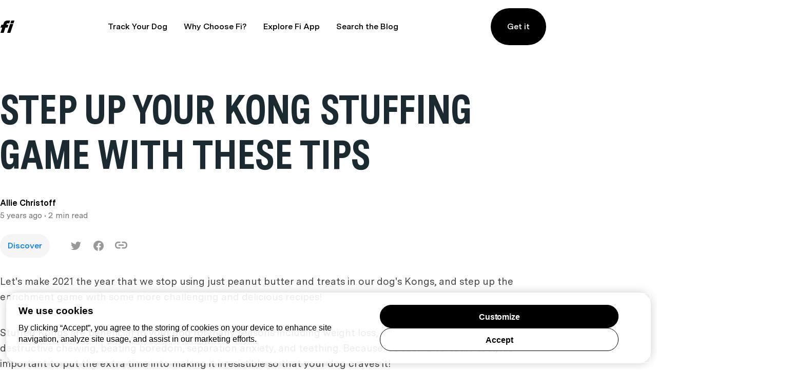

--- FILE ---
content_type: text/html; charset=utf-8
request_url: https://blog.tryfi.com/step-up-your-kong-stuffing-game-with-these-tips/
body_size: 15461
content:
<!DOCTYPE html>
<html lang="en">
	<head>
		<meta charset="utf-8">
		<meta http-equiv="X-UA-Compatible" content="IE=edge">
		<title>Step Up Your Kong Stuffing Game With These Tips</title>
		<meta name="HandheldFriendly" content="True">
		<meta name="viewport" content="width=device-width, initial-scale=1">
				<link rel="stylesheet" type="text/css" href="https://blog.tryfi.com/assets/css/screen.css?v=a4c111bf2b">
		<meta name="description" content="No more boring Kongs - give your dog an extra special challenge with these tips!">
    <link rel="icon" href="https://blog.tryfi.com/content/images/size/w256h256/2020/05/android-chrome-512x512.png" type="image/png">
    <link rel="canonical" href="https://blog.tryfi.com/step-up-your-kong-stuffing-game-with-these-tips/">
    <meta name="referrer" content="no-referrer-when-downgrade">
    
    <meta property="og:site_name" content="Off Leash Blog">
    <meta property="og:type" content="article">
    <meta property="og:title" content="Step Up Your Kong Stuffing Game With These Tips">
    <meta property="og:description" content="No more boring Kongs - give your dog an extra special challenge with these tips!">
    <meta property="og:url" content="https://blog.tryfi.com/step-up-your-kong-stuffing-game-with-these-tips/">
    <meta property="og:image" content="https://blog.tryfi.com/content/images/2020/12/120195163_1779462478876111_7551485093421315717_n-1.jpg">
    <meta property="article:published_time" content="2020-12-23T15:20:43.000Z">
    <meta property="article:modified_time" content="2020-12-23T15:20:43.000Z">
    <meta property="article:tag" content="Discover">
    
    <meta property="article:publisher" content="https://www.facebook.com/dogcollarsbyfi/">
    <meta name="twitter:card" content="summary_large_image">
    <meta name="twitter:title" content="Step Up Your Kong Stuffing Game With These Tips">
    <meta name="twitter:description" content="No more boring Kongs - give your dog an extra special challenge with these tips!">
    <meta name="twitter:url" content="https://blog.tryfi.com/step-up-your-kong-stuffing-game-with-these-tips/">
    <meta name="twitter:image" content="https://blog.tryfi.com/content/images/2020/12/120195163_1779462478876111_7551485093421315717_n-1.jpg">
    <meta name="twitter:label1" content="Written by">
    <meta name="twitter:data1" content="Allie Christoff">
    <meta name="twitter:label2" content="Filed under">
    <meta name="twitter:data2" content="Discover">
    <meta name="twitter:site" content="@fi_dogs">
    <meta property="og:image:width" content="1080">
    <meta property="og:image:height" content="1350">
    
    <script type="application/ld+json">
{
    "@context": "https://schema.org",
    "@type": "Article",
    "publisher": {
        "@type": "Organization",
        "name": "Off Leash Blog",
        "url": "https://blog.tryfi.com/",
        "logo": {
            "@type": "ImageObject",
            "url": "https://blog.tryfi.com/content/images/2022/08/fi-logo.svg",
            "width": 29,
            "height": 24
        }
    },
    "author": {
        "@type": "Person",
        "name": "Allie Christoff",
        "image": {
            "@type": "ImageObject",
            "url": "https://blog.tryfi.com/content/images/2020/04/Fi_YellowLogo.png",
            "width": 436,
            "height": 440
        },
        "url": "https://blog.tryfi.com/author/fi-team/",
        "sameAs": []
    },
    "headline": "Step Up Your Kong Stuffing Game With These Tips",
    "url": "https://blog.tryfi.com/step-up-your-kong-stuffing-game-with-these-tips/",
    "datePublished": "2020-12-23T15:20:43.000Z",
    "dateModified": "2020-12-23T15:20:43.000Z",
    "image": {
        "@type": "ImageObject",
        "url": "https://blog.tryfi.com/content/images/2020/12/120195163_1779462478876111_7551485093421315717_n-1.jpg",
        "width": 1080,
        "height": 1350
    },
    "keywords": "Discover",
    "description": "No more boring Kongs - give your dog an extra special challenge with these tips!",
    "mainEntityOfPage": "https://blog.tryfi.com/step-up-your-kong-stuffing-game-with-these-tips/"
}
    </script>

    <meta name="generator" content="Ghost 6.13">
    <link rel="alternate" type="application/rss+xml" title="Off Leash Blog" href="https://blog.tryfi.com/rss/">
    <script defer src="https://cdn.jsdelivr.net/ghost/portal@~2.56/umd/portal.min.js" data-i18n="true" data-ghost="https://blog.tryfi.com/" data-key="759cbf27c968f5e13fa3cfefd9" data-api="https://tryfi.ghost.io/ghost/api/content/" data-locale="en" crossorigin="anonymous"></script><style id="gh-members-styles">.gh-post-upgrade-cta-content,
.gh-post-upgrade-cta {
    display: flex;
    flex-direction: column;
    align-items: center;
    font-family: -apple-system, BlinkMacSystemFont, 'Segoe UI', Roboto, Oxygen, Ubuntu, Cantarell, 'Open Sans', 'Helvetica Neue', sans-serif;
    text-align: center;
    width: 100%;
    color: #ffffff;
    font-size: 16px;
}

.gh-post-upgrade-cta-content {
    border-radius: 8px;
    padding: 40px 4vw;
}

.gh-post-upgrade-cta h2 {
    color: #ffffff;
    font-size: 28px;
    letter-spacing: -0.2px;
    margin: 0;
    padding: 0;
}

.gh-post-upgrade-cta p {
    margin: 20px 0 0;
    padding: 0;
}

.gh-post-upgrade-cta small {
    font-size: 16px;
    letter-spacing: -0.2px;
}

.gh-post-upgrade-cta a {
    color: #ffffff;
    cursor: pointer;
    font-weight: 500;
    box-shadow: none;
    text-decoration: underline;
}

.gh-post-upgrade-cta a:hover {
    color: #ffffff;
    opacity: 0.8;
    box-shadow: none;
    text-decoration: underline;
}

.gh-post-upgrade-cta a.gh-btn {
    display: block;
    background: #ffffff;
    text-decoration: none;
    margin: 28px 0 0;
    padding: 8px 18px;
    border-radius: 4px;
    font-size: 16px;
    font-weight: 600;
}

.gh-post-upgrade-cta a.gh-btn:hover {
    opacity: 0.92;
}</style>
    <script defer src="https://cdn.jsdelivr.net/ghost/sodo-search@~1.8/umd/sodo-search.min.js" data-key="759cbf27c968f5e13fa3cfefd9" data-styles="https://cdn.jsdelivr.net/ghost/sodo-search@~1.8/umd/main.css" data-sodo-search="https://tryfi.ghost.io/" data-locale="en" crossorigin="anonymous"></script>
    <script defer src="https://cdn.jsdelivr.net/ghost/announcement-bar@~1.1/umd/announcement-bar.min.js" data-announcement-bar="https://blog.tryfi.com/" data-api-url="https://blog.tryfi.com/members/api/announcement/" crossorigin="anonymous"></script>
    <link href="https://blog.tryfi.com/webmentions/receive/" rel="webmention">
    <script defer src="/public/cards.min.js?v=a4c111bf2b"></script>
    <link rel="stylesheet" type="text/css" href="/public/cards.min.css?v=a4c111bf2b">
    <script defer src="/public/member-attribution.min.js?v=a4c111bf2b"></script>
    <script defer src="/public/ghost-stats.min.js?v=a4c111bf2b" data-stringify-payload="false" data-datasource="analytics_events" data-storage="localStorage" data-host="https://blog.tryfi.com/.ghost/analytics/api/v1/page_hit"  tb_site_uuid="75ac2d02-3446-4d26-84f3-f169f44a4109" tb_post_uuid="fe94b336-bf03-4db0-b24d-ba71e5c28589" tb_post_type="post" tb_member_uuid="undefined" tb_member_status="undefined"></script><style>:root {--ghost-accent-color: #15171A;}</style>
    <!-- OneTrust Cookies Consent Notice start for shop.tryfi.com -->
<script src="https://cdn.cookielaw.org/consent/01985d3c-08a4-7590-8b18-4d1f9440bde8/otSDKStub.js"  type="text/javascript" charset="UTF-8" data-domain-script="01985d3c-08a4-7590-8b18-4d1f9440bde8" ></script>
<script type="text/javascript">
function isOptOutConsentRegion() {
  return (document.cookie || '').indexOf('viewer_country=US') !== -1;
}
function OptanonWrapper() {
  if (OneTrust.IsAlertBoxClosed() || !isOptOutConsentRegion()) {
    return;
  }
  
  const automaticOptIn = setTimeout(() => {
    const banner = document.querySelector('#onetrust-banner-sdk');
    if (banner && banner.matches(':hover')) {
      return;
    }
    
    const yourPrivacyChoicesButton = document.querySelector('#ot-sdk-button');
    if (yourPrivacyChoicesButton && yourPrivacyChoicesButton.matches(':hover')) {
      return;
    }

    OneTrust.AllowAll();
  }, 10000);
  
  const observer = new MutationObserver((_, o) => {
    var panel = document.querySelector('#onetrust-pc-sdk');
    if (panel && !panel.classList.contains('ot-hide')) {
      o.disconnect();
      clearTimeout(automaticOptIn);
    }
  });
  observer.observe(document.body, { childList: true, attributes: true, attributeFilter: ['class'], subtree: true });
  
  OneTrust.OnConsentChanged(function() {
    clearTimeout(automaticOptIn);
  });
}
</script>
<!-- OneTrust Cookies Consent Notice end for shop.tryfi.com -->

<style>
  #ot-sdk-btn.ot-sdk-show-settings {
    color: #007bff !important;
    font-weight: 500 !important;
  }
</style>

<!-- Google Tag Manager -->
<script>(function(w,d,s,l,i){w[l]=w[l]||[];w[l].push({'gtm.start':
  new Date().getTime(),event:'gtm.js'});var f=d.getElementsByTagName(s)[0],
  j=d.createElement(s),dl=l!='dataLayer'?'&l='+l:'';j.async=true;j.src=
  'https://www.googletagmanager.com/gtm.js?id='+i+dl;f.parentNode.insertBefore(j,f);
  })(window,document,'script','dataLayer','GTM-WWHFVGKC');</script>
  <!-- End Google Tag Manager -->
  <meta name="google-site-verification" content="0ghBOsZbK6tMN-4LMxH--QQddzWeOVmGy65HknrgMmM" />
  <link rel="stylesheet" href="https://cdn.jsdelivr.net/npm/bootstrap@4.6.2/dist/css/bootstrap.min.css">
    <script src="https://cdn.jsdelivr.net/npm/jquery@3.6.4/dist/jquery.slim.min.js"></script>
    <script src="https://cdn.jsdelivr.net/npm/popper.js@1.16.1/dist/umd/popper.min.js"></script>
    <script src="https://cdn.jsdelivr.net/npm/bootstrap@4.6.2/dist/js/bootstrap.bundle.min.js"></script>
  <!-- Hotjar Tracking Code for Blog -->
  <script>
      (function(h,o,t,j,a,r){
          h.hj=h.hj||function(){(h.hj.q=h.hj.q||[]).push(arguments)};
          h._hjSettings={hjid:3688720,hjsv:6};
          a=o.getElementsByTagName('head')[0];
          r=o.createElement('script');r.async=1;
          r.src=t+h._hjSettings.hjid+j+h._hjSettings.hjsv;
          a.appendChild(r);
      })(window,document,'https://static.hotjar.com/c/hotjar-','.js?sv=');
  </script>
  <script type="text/javascript" src="https://s.skimresources.com/js/264454X1749448.skimlinks.js"></script>
  <script type='text/javascript' id='pagemapIdscript' defer src='https://bot.linkbot.com/bot.js#20061-4028b?property-id=20061-4028b'></script>
  <!-- Google tag (gtag.js) -->
  <script async src="https://www.googletagmanager.com/gtag/js?id=G-TNFT1RJGT7"></script>
  <script>
    window.dataLayer = window.dataLayer || [];
    function gtag(){dataLayer.push(arguments);}
    gtag('js', new Date());
  
    gtag('config', 'G-TNFT1RJGT7');
  </script>
  <meta name="ahrefs-site-verification" content="4fb32f63ac004deb8f6a4a10b851a9249c8ba3f51161f1bdfb5fe4032cb671a9">
    <style>
       .carousel-inner h2 {
      opacity: 1;
      text-align: center;
      padding-top: 60px;
      font-size: 35px;
      font-weight: bold;
      position: absolute;
      top: 0;
      left: 0;
      right: 0;
      z-index: 99;
  }
      div#demo.carousel {
      max-width: 882PX;
      width: 100%;
      margin: 0 auto;
      float: none;
      margin: -1100px auto 0;
  }
 
    /* Make the image fully responsive */
    .carousel-inner img {
      width: 100%;
      height: 100%;
    }
    div#demo .carousel-control-next, div#demo .carousel-control-prev {
      border: 0 !important;
  }
  a.carousel-control-prev svg.Slideshow_arrow__PS12e {
      transform: rotate(180deg);
  }
  
  .Homepage_yellow__GAZfy, .Homepage_yellow_scribble__UTLcc {
      background-color: #fada00;
  }
  .Homepage_gray__OMm83, .Homepage_gray_scribble__3g0XJ {
      background-color: #737373;
  }
      .Homepage_blue__JIh0R, .Homepage_blue_scribble__7hh9_ {
      background-color: #4294f7;
  }
  .Homepage_pink__AheoP, .Homepage_pink_scribble__NKS5b {
      background-color: #dc3793;
  }
  .carousel-indicators li {
      padding: 9px;
      margin: 6px;
      position: relative;
      transition: all .2s ease-in-out;
      list-style-type: none;
      color: #21252A;
      text-align: center;
      text-decoration: none;
      vertical-align: middle;
      cursor: pointer;
      background-color: transparent;
      border:2px solid #f9f9f9;
      border-radius: 9999px;
      border-radius: 50px;
      /* width: 52px; */
      height: 30px;
      opacity: 1;
  }
  .carousel-indicators li.active {
      color: #000;
      border-color: #000;
  }
  .carousel-indicators li div {
      position: relative;
      max-width: 100%;
      border-radius: 50px;
      width: 30px;
      height: 30px;cursor: inherit !important;
      transform: inherit !important;
      pointer-events: inherit !important;
      z-index: inherit !important;
  }
  .carousel-indicators li div img {
      max-width: 100%;
      position: absolute;
      right: 0;transform: inherit;
      left: 0;cursor: inherit;    pointer-events: inherit;
      bottom: 0;transition: inherit !important;
      top: 0;
    cursor: inherit !important;
      transform: inherit !important;
      pointer-events: inherit !important;
      z-index: inherit !important;
  }
  body .carousel-indicators li div .lightense-wrap {
  cursor: inherit !important;
      transform: inherit !important;
      pointer-events: inherit !important;
      z-index: inherit !important;
  }
  .ad_br1 {
      position: fixed;
      right: 0;
      bottom: 0;
      top: 0;
      z-index: 9999;    
      overflow-y: scroll;
      display: flex;
      flex-direction: column;
      max-width: 200px;
      align-items: flex-end;
      justify-content: center;
  }
        .ad_br1 a:first-child {
      margin: 0 0 0;
      display: flex;
      max-height: 100%;
  }
        .ad_br1 .ads_left {
  flex: 1;
      display: flex;
      margin: 0 0 0;
  }
  .ad_br1 img {
      width: 100%;
      max-height: 100%;
  }
        
          @media(max-width:1500px){
        
              .ad_br1 img {
                  max-width: 90px;}
  .pagination-section {
      margin: 0 auto 20vh;
      text-align: center;
  }
            .global-wrap {
      padding-right: 200px;
  }      
     .ad_br1 img {
                  max-width: 200px;}    
              
              header.header-section{padding-right: 200px;}
              
        }
  
        
        @media(max-width:1200px){
       div#demo.carousel {
      margin: -1000px auto 0;
      padding-right: 0;
  }
            div#demo.carousel h2 {
      font-size: 20px;
  }
        .ad_br1 .ads_left, .ad_br1 .ads_right {
      background: transparent;
      top: 0;
  }
            .ad_br1 a:first-child {
      margin: 0 0 0;
  
      display: flex;
  }
         .pagination-section {
      margin: 0 auto 10vh;
      text-align: center;
  }    
    .global-wrap {
      padding-right: 0;
  }      
     .ad_br1 img {
                  max-width: 110px;}     
            
            .appstores {
      padding-right: 0;
  }
       .post-related-section.special-section {
      padding-right: 10px;
      padding-left: 10px;
  }     
            .ad_br1 {
      display: none;
  }
      .global-wrap,header.header-section,.appstores {
      padding-right: 0;
  }
            
            
        }
        
  @media(max-width:768px){
    
  
  .carousel-inner h2 {
      opacity: 1;
      text-align: center;
      padding-top: 0;
      font-size: 25px;
      font-weight: bold;
      position: absolute;
      top: 0;
      left: 0;
      right: 0;
      z-index: 99;
  }
      .carousel-indicators li div{    width: 16px;
      height: 16px;    margin: 0 auto !important;}
    .carousel-indicators li {
      padding: 5px;
      margin: 5px;
      position: relative;
      transition: all .2s ease-in-out;
      list-style-type: none;
      color: #21252A;
      text-align: center;
      text-decoration: none;
      vertical-align: middle;
      cursor: pointer;
      background-color: transparent;
      border: 2px solid #f9f9f9;
      border-radius: 9999px;
      border-radius: 50px;
      height: 16px;
      opacity: 1;
  }
  .ad_br1 {
      display: none;
  }
      .global-wrap,header.header-section,.appstores {
      padding-right: 0;
  }
  
  }
        
        @media(max-width:600px){
            .pagination-section {
      margin: 0 auto 10vh;
      text-align: center;
  }
        
            .ad_br1{   padding-top: 70px;}
            
        }
    </style>
	</head>
	<body class="post-template tag-discover tag-hash-import-2024-12-20-16-31 global-chelsiefraser global-hash-contentfly global-hash-drjeff global-hash-import-2024-12-20-16-31 global-hash-victoriaarnold">
		<header class="header-section">
	<div class="wide-content">
		<div class="header-wrap">
			<div class="header-logo">
				<a href="https://tryfi.com" class="is-logo"><img src="https://blog.tryfi.com/content/images/2022/08/fi-logo.svg" alt="Off Leash Blog" width="29" height="24"></a>
			</div>
			<div class="header-nav">
				<input id="toggle" class="header-checkbox" type="checkbox" />
				<label class="header-toggle" for="toggle">
					<svg width="16" height="12" viewBox="0 0 16 12" fill="none" xmlns="http://www.w3.org/2000/svg">
						<path fill-rule="evenodd" clip-rule="evenodd" d="M0 2V0H16V2H0ZM0 7H16V5H0V7ZM0 12H16V10H0V12Z"
							fill="black" />
					</svg>
				</label>
				<nav>
					<section class="desktop-nav">
						<div></div>
						<ul>
<li><a href="https://tryfi.com" >Track Your Dog</a></li>
<li><a href="https://tryfi.com/learn" >Why Choose Fi?</a></li>
<li><a href="https://tryfi.com/theapp" >Explore Fi App</a></li>
<li><a href="#/search" >Search the Blog</a></li>
</ul>
						<div id="header-get-it">
							<a href="https://shop.tryfi.com/">Get it</a>
						</div>
					</section>
					<ul>
						<li id="search-open" class="header-search"><span>Search</span><svg role="img" viewBox="0 0 24 24" xmlns="http://www.w3.org/2000/svg"><path d="M19.063 16.384l4.325 4.323c.391.392.63.924.611 1.475-.032.926-.646 1.649-1.68 1.736-.551.046-1.086-.22-1.476-.61l-4.325-4.325c-1.706 1.131-4.034 1.895-6.08 1.893C4.673 20.875 0 16.202 0 10.438 0 4.673 4.673 0 10.438 0c5.764 0 10.437 4.673 10.437 10.438 0 2.127-.718 4.294-1.812 5.945v.001zm-8.625 1.032c3.839 0 6.997-3.161 6.997-7 0-3.84-3.16-7-6.999-7-3.84 0-7.001 3.16-7.001 7 0 3.839 3.161 6.998 7.001 6.998l.002.002z"/></svg></li>
					</ul>
				</nav>
			</div>
		</div>
	</div>
</header>
		<div class="global-wrap">
			<div class="global-content">
				<main class="global-main">
					<progress class="post-progress"></progress>
	<article class="post-section">
		<div class="post-header is-image">
			<div class="post-title-wrap narrow-content  is-image">
				<div class="post-title-content">
					<h1 class="post-title global-title">Step Up Your Kong Stuffing Game With These Tips</h1>
					<div class="global-meta">
						<div class="post-author">
							Allie Christoff
						</div>
						<div class="post-timing"><time datetime=" 2020-12-23"> 5 years ago</time>
							&#8226; 2 min read</div>
					</div>
				</div>
				<div class="post-tags global-tags"><a href="/tag/discover/">Discover</a>
					<div class="post-share-section">
	<div class="post-share-wrap">
		<a href="https://twitter.com/intent/tweet?text=Step%20Up%20Your%20Kong%20Stuffing%20Game%20With%20These%20Tips&amp;url=https://blog.tryfi.com/step-up-your-kong-stuffing-game-with-these-tips/%3Futm_source%3Doffleash%26utm_medium%3Dblog"
		onclick="window.open(this.href, 'twitter-share', 'width=550,height=235');return false;" aria-label="Twitter share icon"><svg role="img" viewBox="0 0 24 24" xmlns="http://www.w3.org/2000/svg"><path d="M23.954 4.569c-.885.389-1.83.654-2.825.775 1.014-.611 1.794-1.574 2.163-2.723-.951.555-2.005.959-3.127 1.184-.896-.959-2.173-1.559-3.591-1.559-2.717 0-4.92 2.203-4.92 4.917 0 .39.045.765.127 1.124C7.691 8.094 4.066 6.13 1.64 3.161c-.427.722-.666 1.561-.666 2.475 0 1.71.87 3.213 2.188 4.096-.807-.026-1.566-.248-2.228-.616v.061c0 2.385 1.693 4.374 3.946 4.827-.413.111-.849.171-1.296.171-.314 0-.615-.03-.916-.086.631 1.953 2.445 3.377 4.604 3.417-1.68 1.319-3.809 2.105-6.102 2.105-.39 0-.779-.023-1.17-.067 2.189 1.394 4.768 2.209 7.557 2.209 9.054 0 13.999-7.496 13.999-13.986 0-.209 0-.42-.015-.63.961-.689 1.8-1.56 2.46-2.548l-.047-.02z"/></svg></a>
		<a href="https://www.facebook.com/sharer/sharer.php?u=https://blog.tryfi.com/step-up-your-kong-stuffing-game-with-these-tips/%3Futm_source%3Doffleash%26utm_medium%3Dblog"
		onclick="window.open(this.href, 'facebook-share','width=580,height=296');return false;" aria-label="Facebook share icon"><svg role="img" viewBox="0 0 24 24" xmlns="http://www.w3.org/2000/svg"><path d="M23.9981 11.9991C23.9981 5.37216 18.626 0 11.9991 0C5.37216 0 0 5.37216 0 11.9991C0 17.9882 4.38789 22.9522 10.1242 23.8524V15.4676H7.07758V11.9991H10.1242V9.35553C10.1242 6.34826 11.9156 4.68714 14.6564 4.68714C15.9692 4.68714 17.3424 4.92149 17.3424 4.92149V7.87439H15.8294C14.3388 7.87439 13.8739 8.79933 13.8739 9.74824V11.9991H17.2018L16.6698 15.4676H13.8739V23.8524C19.6103 22.9522 23.9981 17.9882 23.9981 11.9991Z"/></svg></a>
		<a class="post-share-link copy" data-clipboard-target="#copy-link" aria-label="Copy link icon"><svg role="img" viewBox="0 0 33 24" xmlns="http://www.w3.org/2000/svg">
                    <path d="M12.8333333,19.71875 L8.25,19.71875 C3.7015,19.71875 0,15.88265 0,11.16875 L0,9.26875 C0,4.55485 3.7015,0.71875 8.25,0.71875 L12.8333333,0.71875 C13.8471667,0.71875 14.6666667,1.56805 14.6666667,2.61875 C14.6666667,3.66945 13.8471667,4.51875 12.8333333,4.51875 L8.25,4.51875 C5.72183333,4.51875 3.66666667,6.64865 3.66666667,9.26875 L3.66666667,11.16875 C3.66666667,13.78885 5.72183333,15.91875 8.25,15.91875 L12.8333333,15.91875 C13.8471667,15.91875 14.6666667,16.76805 14.6666667,17.81875 C14.6666667,18.86945 13.8471667,19.71875 12.8333333,19.71875 M24.75,19.71875 L20.1666667,19.71875 C19.1528333,19.71875 18.3333333,18.86945 18.3333333,17.81875 C18.3333333,16.76805 19.1528333,15.91875 20.1666667,15.91875 L24.75,15.91875 C27.2781667,15.91875 29.3333333,13.78885 29.3333333,11.16875 L29.3333333,9.26875 C29.3333333,6.64865 27.2781667,4.51875 24.75,4.51875 L20.1666667,4.51875 C19.1528333,4.51875 18.3333333,3.66945 18.3333333,2.61875 C18.3333333,1.56805 19.1528333,0.71875 20.1666667,0.71875 L24.75,0.71875 C29.2985,0.71875 33,4.55485 33,9.26875 L33,11.16875 C33,15.88265 29.2985,19.71875 24.75,19.71875 M22,12.11875 L11,12.11875 C9.99166667,12.11875 9.16666667,11.26375 9.16666667,10.21875 C9.16666667,9.17375 9.99166667,8.31875 11,8.31875 L22,8.31875 C23.0083333,8.31875 23.8333333,9.17375 23.8333333,10.21875 C23.8333333,11.26375 23.0083333,12.11875 22,12.11875" id="Shape"></path>
</svg></a>
		<small class="share-link-info">The link has been copied!</small>
	</div>
			<input value="https://blog.tryfi.com/step-up-your-kong-stuffing-game-with-these-tips/%3Futm_source%3Doffleash%26utm_medium%3Dblog" id="copy-link" aria-label="Copy link input">

</div>

				</div>
			</div>
		</div>
		<div class="post-content">

			<p>Let's make 2021 the year that we stop using just peanut butter and treats in our dog's Kongs, and step up the enrichment game with some more challenging and delicious recipes!</p><p>Stuffed Kongs are beneficial to your dog for many reasons including weight loss, crate training, preventing destructive chewing, beating boredom, separation anxiety, and teething. Because it's such a versatile tool, it's important to put the extra time into making it irresistible so that your dog craves it! </p><p><strong>First, we need to look at the science behind a well-stuffed Kong:</strong></p><figure class="kg-card kg-image-card"><img src="https://blog.tryfi.com/content/images/2020/12/3e38a32396cdcff626b2988d543ece68.jpg" class="kg-image" alt loading="lazy" width="360" height="468"></figure><p>Following all 5 steps above will ensure that your dog's Kong not only tastes amazing, but lasts a long time - which is what they were made for! The more thought you put into stuffing it, the more thought your dog will have to put into figuring out how to get all the good stuff out. </p><p><strong>So what ingredients should you put in the Kong? </strong>This is where it gets fun. The short answer? Anything and everything!</p><p>The key is to mix up what food you're putting in it each time so your dog never knows what to expect. It's also important to add in some smaller treats that will fall out easily for a quick reward, and some tougher ingredients like peanut butter, yogurt, or frozen bone broth that will take some more work.</p><p>Here's a list of the Fi Team's favorite Kong ingredients:</p><figure class="kg-card kg-image-card"><img src="https://blog.tryfi.com/content/images/2020/12/Kong-Stuffing.png" class="kg-image" alt loading="lazy" width="800" height="2000" srcset="https://blog.tryfi.com/content/images/size/w600/2020/12/Kong-Stuffing.png 600w, https://blog.tryfi.com/content/images/2020/12/Kong-Stuffing.png 800w" sizes="(min-width: 720px) 720px"></figure><p>If you'll be using wet ingredients, we suggest freezing your Kong overnight to create a longer lasting treat (freezing is required if you'll be using bone broth or water, as these ingredient may pour out otherwise).</p><p><strong>Need some inspiration to get started? Check out these dog parents who have an A+ Kong stuffing game!</strong></p><figure class="kg-card kg-gallery-card kg-width-wide"><div class="kg-gallery-container"><div class="kg-gallery-row"><div class="kg-gallery-image"><img src="https://blog.tryfi.com/content/images/2020/12/107455883_294815488336513_7590800138707091140_n.jpg" width="1080" height="1080" loading="lazy" alt srcset="https://blog.tryfi.com/content/images/size/w600/2020/12/107455883_294815488336513_7590800138707091140_n.jpg 600w, https://blog.tryfi.com/content/images/size/w1000/2020/12/107455883_294815488336513_7590800138707091140_n.jpg 1000w, https://blog.tryfi.com/content/images/2020/12/107455883_294815488336513_7590800138707091140_n.jpg 1080w" sizes="(min-width: 720px) 720px"></div><div class="kg-gallery-image"><img src="https://blog.tryfi.com/content/images/2020/12/125781045_811618092960977_8299317407296874533_n.jpg" width="970" height="837" loading="lazy" alt srcset="https://blog.tryfi.com/content/images/size/w600/2020/12/125781045_811618092960977_8299317407296874533_n.jpg 600w, https://blog.tryfi.com/content/images/2020/12/125781045_811618092960977_8299317407296874533_n.jpg 970w" sizes="(min-width: 720px) 720px"></div></div></div></figure><p>If Kong art was a thing, Kumo's mom would be a professional! On the left, Kumo's Strawberry Froyo Kong is stuffed with kibble and boiled veggies, and topped with frozen greek yogurt, strawberries, cucumber, and basil. </p><p>On the right, Kumo's Gingerbread "Latte" Kong is stuffed with kibble, water, and boiled chicken, and topped with frozen greek yogurt, ginger powder, peanut butter drizzle, and a homemade gingerbread man treat!</p><figure class="kg-card kg-image-card"><img src="https://blog.tryfi.com/content/images/2020/12/120195163_1779462478876111_7551485093421315717_n.jpg" class="kg-image" alt loading="lazy" width="1080" height="1350" srcset="https://blog.tryfi.com/content/images/size/w600/2020/12/120195163_1779462478876111_7551485093421315717_n.jpg 600w, https://blog.tryfi.com/content/images/size/w1000/2020/12/120195163_1779462478876111_7551485093421315717_n.jpg 1000w, https://blog.tryfi.com/content/images/2020/12/120195163_1779462478876111_7551485093421315717_n.jpg 1080w" sizes="(min-width: 720px) 720px"></figure><p>Last but not least, Tomyum's Kong is stuffed with broccoli, carrot, and blueberries, and topped with beef liver "chocolate chips", greek yogurt, more veggies, and a chicken foot!</p><h3 id="what-kind-of-stuffed-kong-will-you-create-for-your-pup">What kind of stuffed Kong will you create for your pup?</h3>
		</div>

		<section class="narrow-content post-bottom-share">
			<div class="post-share-section">
	<div class="post-share-wrap">
		<a href="https://twitter.com/intent/tweet?text=Step%20Up%20Your%20Kong%20Stuffing%20Game%20With%20These%20Tips&amp;url=https://blog.tryfi.com/step-up-your-kong-stuffing-game-with-these-tips/%3Futm_source%3Doffleash%26utm_medium%3Dblog"
		onclick="window.open(this.href, 'twitter-share', 'width=550,height=235');return false;" aria-label="Twitter share icon"><svg role="img" viewBox="0 0 24 24" xmlns="http://www.w3.org/2000/svg"><path d="M23.954 4.569c-.885.389-1.83.654-2.825.775 1.014-.611 1.794-1.574 2.163-2.723-.951.555-2.005.959-3.127 1.184-.896-.959-2.173-1.559-3.591-1.559-2.717 0-4.92 2.203-4.92 4.917 0 .39.045.765.127 1.124C7.691 8.094 4.066 6.13 1.64 3.161c-.427.722-.666 1.561-.666 2.475 0 1.71.87 3.213 2.188 4.096-.807-.026-1.566-.248-2.228-.616v.061c0 2.385 1.693 4.374 3.946 4.827-.413.111-.849.171-1.296.171-.314 0-.615-.03-.916-.086.631 1.953 2.445 3.377 4.604 3.417-1.68 1.319-3.809 2.105-6.102 2.105-.39 0-.779-.023-1.17-.067 2.189 1.394 4.768 2.209 7.557 2.209 9.054 0 13.999-7.496 13.999-13.986 0-.209 0-.42-.015-.63.961-.689 1.8-1.56 2.46-2.548l-.047-.02z"/></svg></a>
		<a href="https://www.facebook.com/sharer/sharer.php?u=https://blog.tryfi.com/step-up-your-kong-stuffing-game-with-these-tips/%3Futm_source%3Doffleash%26utm_medium%3Dblog"
		onclick="window.open(this.href, 'facebook-share','width=580,height=296');return false;" aria-label="Facebook share icon"><svg role="img" viewBox="0 0 24 24" xmlns="http://www.w3.org/2000/svg"><path d="M23.9981 11.9991C23.9981 5.37216 18.626 0 11.9991 0C5.37216 0 0 5.37216 0 11.9991C0 17.9882 4.38789 22.9522 10.1242 23.8524V15.4676H7.07758V11.9991H10.1242V9.35553C10.1242 6.34826 11.9156 4.68714 14.6564 4.68714C15.9692 4.68714 17.3424 4.92149 17.3424 4.92149V7.87439H15.8294C14.3388 7.87439 13.8739 8.79933 13.8739 9.74824V11.9991H17.2018L16.6698 15.4676H13.8739V23.8524C19.6103 22.9522 23.9981 17.9882 23.9981 11.9991Z"/></svg></a>
		<a class="post-share-link copy" data-clipboard-target="#copy-link" aria-label="Copy link icon"><svg role="img" viewBox="0 0 33 24" xmlns="http://www.w3.org/2000/svg">
                    <path d="M12.8333333,19.71875 L8.25,19.71875 C3.7015,19.71875 0,15.88265 0,11.16875 L0,9.26875 C0,4.55485 3.7015,0.71875 8.25,0.71875 L12.8333333,0.71875 C13.8471667,0.71875 14.6666667,1.56805 14.6666667,2.61875 C14.6666667,3.66945 13.8471667,4.51875 12.8333333,4.51875 L8.25,4.51875 C5.72183333,4.51875 3.66666667,6.64865 3.66666667,9.26875 L3.66666667,11.16875 C3.66666667,13.78885 5.72183333,15.91875 8.25,15.91875 L12.8333333,15.91875 C13.8471667,15.91875 14.6666667,16.76805 14.6666667,17.81875 C14.6666667,18.86945 13.8471667,19.71875 12.8333333,19.71875 M24.75,19.71875 L20.1666667,19.71875 C19.1528333,19.71875 18.3333333,18.86945 18.3333333,17.81875 C18.3333333,16.76805 19.1528333,15.91875 20.1666667,15.91875 L24.75,15.91875 C27.2781667,15.91875 29.3333333,13.78885 29.3333333,11.16875 L29.3333333,9.26875 C29.3333333,6.64865 27.2781667,4.51875 24.75,4.51875 L20.1666667,4.51875 C19.1528333,4.51875 18.3333333,3.66945 18.3333333,2.61875 C18.3333333,1.56805 19.1528333,0.71875 20.1666667,0.71875 L24.75,0.71875 C29.2985,0.71875 33,4.55485 33,9.26875 L33,11.16875 C33,15.88265 29.2985,19.71875 24.75,19.71875 M22,12.11875 L11,12.11875 C9.99166667,12.11875 9.16666667,11.26375 9.16666667,10.21875 C9.16666667,9.17375 9.99166667,8.31875 11,8.31875 L22,8.31875 C23.0083333,8.31875 23.8333333,9.17375 23.8333333,10.21875 C23.8333333,11.26375 23.0083333,12.11875 22,12.11875" id="Shape"></path>
</svg></a>
		<small class="share-link-info">The link has been copied!</small>
	</div>
			<input value="https://blog.tryfi.com/step-up-your-kong-stuffing-game-with-these-tips/%3Futm_source%3Doffleash%26utm_medium%3Dblog" id="copy-link" aria-label="Copy link input">

</div>

		</section>
	</article>
	<div id="related" class="post-related-section special-section wide-content">
	<div class="global-heading">
		<h3>You might also like</h3>
	</div>
	<div class="special-section-content">
	<article class="special-item loop-item is-image">
		<div class="special-item-wrap loop-item-wrap">
			<div class="special-item-elements">
				<a href="/8-tips-for-supporting-your-dog-during-4th-of-july-fireworks/" class="global-link" aria-label="8 Tips for Supporting Your Dog During 4th of July Fireworks"></a>
				<div class="special-item-image loop-item-image global-image">
					<a href="/8-tips-for-supporting-your-dog-during-4th-of-july-fireworks/" class="global-link" aria-label="8 Tips for Supporting Your Dog During 4th of July Fireworks"><img
src="https://blog.tryfi.com/content/images/2025/06/Screenshot-2025-06-30-at-2.24.24---PM.png"
srcset="/content/images/size/w300/2025/06/Screenshot-2025-06-30-at-2.24.24---PM.png 300w,
/content/images/size/w390/2025/06/Screenshot-2025-06-30-at-2.24.24---PM.png 390w,
/content/images/size/w680/2025/06/Screenshot-2025-06-30-at-2.24.24---PM.png 680w,
/content/images/size/w768/2025/06/Screenshot-2025-06-30-at-2.24.24---PM.png 768w,
/content/images/size/w1536/2025/06/Screenshot-2025-06-30-at-2.24.24---PM.png 1536w"
alt="8 Tips for Supporting Your Dog During 4th of July Fireworks"
loading="lazy"
/></a>
				</div>
				<div class="special-item-content loop-item-content">
										<h2 class="special-item-title loop-item-title global-title">
						<a href="/8-tips-for-supporting-your-dog-during-4th-of-july-fireworks/">8 Tips for Supporting Your Dog During 4th of July Fireworks</a>
					</h2>
					<div class="special-item-meta loop-item-meta global-meta">
						<a href="/author/vanessa/">Fi Social Team</a>
					</div>
				</div>
			</div>
		</div>
	</article>
	<article class="special-item loop-item is-image">
		<div class="special-item-wrap loop-item-wrap">
			<div class="special-item-elements">
				<a href="/the-first-ai-smart-collar-for-your-dog/" class="global-link" aria-label="The First AI Smart Collar for Your Dog: Introducing Fi Series 3+"></a>
				<div class="special-item-image loop-item-image global-image">
					<a href="/the-first-ai-smart-collar-for-your-dog/" class="global-link" aria-label="The First AI Smart Collar for Your Dog: Introducing Fi Series 3+"><img
src="https://blog.tryfi.com/content/images/2025/05/Screenshot-2025-05-29-at-9.34.10---AM.png"
srcset="/content/images/size/w300/2025/05/Screenshot-2025-05-29-at-9.34.10---AM.png 300w,
/content/images/size/w390/2025/05/Screenshot-2025-05-29-at-9.34.10---AM.png 390w,
/content/images/size/w680/2025/05/Screenshot-2025-05-29-at-9.34.10---AM.png 680w,
/content/images/size/w768/2025/05/Screenshot-2025-05-29-at-9.34.10---AM.png 768w,
/content/images/size/w1536/2025/05/Screenshot-2025-05-29-at-9.34.10---AM.png 1536w"
alt="The First AI Smart Collar for Your Dog: Introducing Fi Series 3+"
loading="lazy"
/></a>
				</div>
				<div class="special-item-content loop-item-content">
										<h2 class="special-item-title loop-item-title global-title">
						<a href="/the-first-ai-smart-collar-for-your-dog/">The First AI Smart Collar for Your Dog: Introducing Fi Series 3+</a>
					</h2>
					<div class="special-item-meta loop-item-meta global-meta">
						<a href="/author/brendan/">Fi Team</a>
					</div>
				</div>
			</div>
		</div>
	</article>
</div></div>
	<div class="comments-section">
		<div class="comments-wrap">
			
		</div>
	</div>

				</main>
				<footer class="footer-section wide-content global-footer">
	<div class="footer-wrap">
		<div class="footer-nav">
			



<div class="footer-nav-column">
	<ul>
		<li><a href="https://jobs.lever.co/fi">Jobs</a></li>
		<li><a href="mailto:press@tryfi.com">Press</a></li>
		<li><a href="https://tryfi.com/privacypolicy">Privacy Policy</a></li>
		<li><a href="https://tryfi.com/cookiepolicy">Cookie Policy</a></li>
		<li><a href="https://tryfi.com/tos">Terms of Service</a></li>
		<li><a href="https://support.tryfi.com/hc/en-us">Support</a></li>
		<li><a href="https://nano.tryfi.com/">Nano</a></li>
		<li><a href="https://blog.tryfi.com/about/">About</a></li>
		<li id="blog-privacy-choices-footer">
			<button id="ot-sdk-btn" class="ot-sdk-show-settings">
				Your Privacy Choices
			</button>
		</li>
	</ul>
</div>

		</div>
		<div class="footer-copyright desktop">
			7 days a week &emsp; 10AM &mdash; 8PM EST<br />
			&copy; Barking Labs
		</div>
	</div>
	<div class="footer-wrap">
		<div class="appstores">
				<a href="https://apps.apple.com/us/app/fi-gps-dog-tracker/id1438036784" target="_blank"
					rel="noopener noreferrer">
					<img src="https://blog.tryfi.com/assets/images/apple-app-store.svg?v=a4c111bf2b" width="95" height="26" alt="Download on the Apple App Store" loading="lazy"/>
				</a>
				<a href="https://play.google.com/store/apps/details?id=com.barkinglabs.fi" target="_blank"
					rel="noopener noreferrer">
					<img src="https://blog.tryfi.com/assets/images/google-app-store.svg?v=a4c111bf2b" width="103" height="25" alt="Download on the Google Play Store" loading="lazy"/>
				</a>
		</div>
		<div id="icons" class="footer-icons">
			<a href="https://www.facebook.com/dogcollarsbyfi/" aria-label="link Facebook"><svg role="img" viewBox="0 0 24 24" xmlns="http://www.w3.org/2000/svg"><path d="M23.9981 11.9991C23.9981 5.37216 18.626 0 11.9991 0C5.37216 0 0 5.37216 0 11.9991C0 17.9882 4.38789 22.9522 10.1242 23.8524V15.4676H7.07758V11.9991H10.1242V9.35553C10.1242 6.34826 11.9156 4.68714 14.6564 4.68714C15.9692 4.68714 17.3424 4.92149 17.3424 4.92149V7.87439H15.8294C14.3388 7.87439 13.8739 8.79933 13.8739 9.74824V11.9991H17.2018L16.6698 15.4676H13.8739V23.8524C19.6103 22.9522 23.9981 17.9882 23.9981 11.9991Z"/></svg></a>
			<a href="https://x.com/fi_dogs" aria-label="link Twitter"><svg role="img" viewBox="0 0 24 24" xmlns="http://www.w3.org/2000/svg"><path d="M23.954 4.569c-.885.389-1.83.654-2.825.775 1.014-.611 1.794-1.574 2.163-2.723-.951.555-2.005.959-3.127 1.184-.896-.959-2.173-1.559-3.591-1.559-2.717 0-4.92 2.203-4.92 4.917 0 .39.045.765.127 1.124C7.691 8.094 4.066 6.13 1.64 3.161c-.427.722-.666 1.561-.666 2.475 0 1.71.87 3.213 2.188 4.096-.807-.026-1.566-.248-2.228-.616v.061c0 2.385 1.693 4.374 3.946 4.827-.413.111-.849.171-1.296.171-.314 0-.615-.03-.916-.086.631 1.953 2.445 3.377 4.604 3.417-1.68 1.319-3.809 2.105-6.102 2.105-.39 0-.779-.023-1.17-.067 2.189 1.394 4.768 2.209 7.557 2.209 9.054 0 13.999-7.496 13.999-13.986 0-.209 0-.42-.015-.63.961-.689 1.8-1.56 2.46-2.548l-.047-.02z"/></svg></a>
			

<a href="https://www.instagram.com/fi.dogs/" aria-label="link Instagram"><svg role="img" viewBox="0 0 24 24" xmlns="http://www.w3.org/2000/svg"><path d="M12 0C8.74 0 8.333.015 7.053.072 5.775.132 4.905.333 4.14.63c-.789.306-1.459.717-2.126 1.384S.935 3.35.63 4.14C.333 4.905.131 5.775.072 7.053.012 8.333 0 8.74 0 12s.015 3.667.072 4.947c.06 1.277.261 2.148.558 2.913.306.788.717 1.459 1.384 2.126.667.666 1.336 1.079 2.126 1.384.766.296 1.636.499 2.913.558C8.333 23.988 8.74 24 12 24s3.667-.015 4.947-.072c1.277-.06 2.148-.262 2.913-.558.788-.306 1.459-.718 2.126-1.384.666-.667 1.079-1.335 1.384-2.126.296-.765.499-1.636.558-2.913.06-1.28.072-1.687.072-4.947s-.015-3.667-.072-4.947c-.06-1.277-.262-2.149-.558-2.913-.306-.789-.718-1.459-1.384-2.126C21.319 1.347 20.651.935 19.86.63c-.765-.297-1.636-.499-2.913-.558C15.667.012 15.26 0 12 0zm0 2.16c3.203 0 3.585.016 4.85.071 1.17.055 1.805.249 2.227.415.562.217.96.477 1.382.896.419.42.679.819.896 1.381.164.422.36 1.057.413 2.227.057 1.266.07 1.646.07 4.85s-.015 3.585-.074 4.85c-.061 1.17-.256 1.805-.421 2.227-.224.562-.479.96-.899 1.382-.419.419-.824.679-1.38.896-.42.164-1.065.36-2.235.413-1.274.057-1.649.07-4.859.07-3.211 0-3.586-.015-4.859-.074-1.171-.061-1.816-.256-2.236-.421-.569-.224-.96-.479-1.379-.899-.421-.419-.69-.824-.9-1.38-.165-.42-.359-1.065-.42-2.235-.045-1.26-.061-1.649-.061-4.844 0-3.196.016-3.586.061-4.861.061-1.17.255-1.814.42-2.234.21-.57.479-.96.9-1.381.419-.419.81-.689 1.379-.898.42-.166 1.051-.361 2.221-.421 1.275-.045 1.65-.06 4.859-.06l.045.03zm0 3.678c-3.405 0-6.162 2.76-6.162 6.162 0 3.405 2.76 6.162 6.162 6.162 3.405 0 6.162-2.76 6.162-6.162 0-3.405-2.76-6.162-6.162-6.162zM12 16c-2.21 0-4-1.79-4-4s1.79-4 4-4 4 1.79 4 4-1.79 4-4 4zm7.846-10.405c0 .795-.646 1.44-1.44 1.44-.795 0-1.44-.646-1.44-1.44 0-.794.646-1.439 1.44-1.439.793-.001 1.44.645 1.44 1.439z"/></svg></a>
<a href="https://www.pinterest.com/fidogs/" aria-label="link Pinterest"><svg role="img" viewBox="0 0 24 24" xmlns="http://www.w3.org/2000/svg"><path d="M12.017 0C5.396 0 .029 5.367.029 11.987c0 5.079 3.158 9.417 7.618 11.162-.105-.949-.199-2.403.041-3.439.219-.937 1.406-5.957 1.406-5.957s-.359-.72-.359-1.781c0-1.663.967-2.911 2.168-2.911 1.024 0 1.518.769 1.518 1.688 0 1.029-.653 2.567-.992 3.992-.285 1.193.6 2.165 1.775 2.165 2.128 0 3.768-2.245 3.768-5.487 0-2.861-2.063-4.869-5.008-4.869-3.41 0-5.409 2.562-5.409 5.199 0 1.033.394 2.143.889 2.741.099.12.112.225.085.345-.09.375-.293 1.199-.334 1.363-.053.225-.172.271-.401.165-1.495-.69-2.433-2.878-2.433-4.646 0-3.776 2.748-7.252 7.92-7.252 4.158 0 7.392 2.967 7.392 6.923 0 4.135-2.607 7.462-6.233 7.462-1.214 0-2.354-.629-2.758-1.379l-.749 2.848c-.269 1.045-1.004 2.352-1.498 3.146 1.123.345 2.306.535 3.55.535 6.607 0 11.985-5.365 11.985-11.987C23.97 5.39 18.592.026 11.985.026L12.017 0z"/></svg></a>
<a href="https://www.tiktok.com/@fi.dogs" aria-label="link TikTok"><svg role="img" viewBox="0 0 24 24" xmlns="http://www.w3.org/2000/svg"><path d="M12.53.02C13.84 0 15.14.01 16.44 0c.08 1.53.63 3.09 1.75 4.17 1.12 1.11 2.7 1.62 4.24 1.79v4.03c-1.44-.05-2.89-.35-4.2-.97-.57-.26-1.1-.59-1.62-.93-.01 2.92.01 5.84-.02 8.75-.08 1.4-.54 2.79-1.35 3.94-1.31 1.92-3.58 3.17-5.91 3.21-1.43.08-2.86-.31-4.08-1.03-2.02-1.19-3.44-3.37-3.65-5.71-.02-.5-.03-1-.01-1.49.18-1.9 1.12-3.72 2.58-4.96 1.66-1.44 3.98-2.13 6.15-1.72.02 1.48-.04 2.96-.04 4.44-.99-.32-2.15-.23-3.02.37-.63.41-1.11 1.04-1.36 1.75-.21.51-.15 1.07-.14 1.61.24 1.64 1.82 3.02 3.5 2.87 1.12-.01 2.19-.66 2.77-1.61.19-.33.4-.67.41-1.06.1-1.79.06-3.57.07-5.36.01-4.03-.01-8.05.02-12.07z"/></svg></a>
		</div>
    <div class="footer-copyright mobile">
			7 days a week &emsp; 10AM &mdash; 8PM EST<br />
			&copy; Barking Labs
		</div>
	</div>
</footer>
			</div>
		</div>
		<div id="notifications" class="global-notification">
	<div class="subscribe">You’ve successfully subscribed to Off Leash Blog</div>
	<div class="signin">Welcome back! You’ve successfully signed in.</div>
	<div class="signup">Great! You’ve successfully signed up.</div>
	<div class="expired">Your link has expired</div>
	<div class="checkout-success">Success! Check your email for magic link to sign-in.</div>
</div>
		<div id="search-section" class="search-section">
	<span id="search-close" class="search-close"><svg role="img" viewBox="0 0 24 24" xmlns="http://www.w3.org/2000/svg"><path d="M15.742 12l7.483 7.483c.497.497.775 1.17.775 1.872A2.658 2.658 0 0 1 21.355 24a2.646 2.646 0 0 1-1.872-.775L12 15.742l-7.483 7.483A2.646 2.646 0 0 1 2.645 24 2.658 2.658 0 0 1 0 21.355c0-.702.278-1.375.775-1.872L8.258 12 .775 4.517A2.646 2.646 0 0 1 0 2.645 2.658 2.658 0 0 1 2.645 0c.702 0 1.375.278 1.872.775L12 8.258 19.483.775A2.646 2.646 0 0 1 21.353 0 2.658 2.658 0 0 1 24 2.647c0 .7-.278 1.373-.775 1.87L15.742 12z"/></svg></span>
	<div id="search-content" class="search-content">
		<form class="search-form" onsubmit="return false">
			<input id="search-input" type="text" placeholder="Type your keywords">
			<div class="search-meta">
				<span id="search-info">Please enter at least 3 characters</span>
				<span id="search-counter" class="is-hide">
					<span id="search-counter-results">0</span>
				Results for your search</span>
			</div>
		</form>
		<div id="search-results" class="search-results"></div>
	</div>
	<div id="search-overlay" class="search-overlay"></div>
</div>

		<script src="https://blog.tryfi.com/assets/js/global.js?v=a4c111bf2b"></script>
		<script src="https://blog.tryfi.com/assets/js/post.js?v=a4c111bf2b"></script>
		<script>
const searchPublished = 'Published',
      searchUrl = 'https://blog.tryfi.com',
      searchKey = "Your Content API Key paste here - between the quotation marks",
      searchAPI = searchUrl+'/ghost/api/v3/content/posts/?key='+searchKey+'&limit=all&formats=plaintext&fields=url,title,published_at,excerpt,plaintext,visibility';
</script>

		<script>
!function(){"use strict";const p=new URLSearchParams(window.location.search),isAction=p.has("action"),isStripe=p.has("stripe"),success=p.get("success"),action=p.get("action"),stripe=p.get("stripe"),n=document.getElementById("notifications"),a="is-subscribe",b="is-signin",c="is-signup",d="is-expired",e="is-checkout-success";p&&(isAction&&(action=="subscribe"&&success=="true"&&n.classList.add(a),action=="signin"&&success=="true"&&n.classList.add(b),action=="signup"&&success=="true"&&n.classList.add(c),success=="false"&&n.classList.add(d)),isStripe&&stripe=="success"&&n.classList.add(e),(isAction||isStripe)&&setTimeout(function(){window.history.replaceState(null,null,window.location.pathname),n.classList.remove(a,b,c,d,e)},5000))}();
</script>

		<script type="text/javascript">


  function fi__onDocumentLoad(fn) {
    if (document.readyState === 'loading') {
      document.addEventListener('DOMContentLoaded', fn);
    } else {
      fn();
    }
  }
  fi__onDocumentLoad(function () {

    var emailSignupForm = document.getElementById('email_signup_form');
    if (!emailSignupForm) {
      return;
    }
    emailSignupForm.addEventListener('submit', function (e) {
      e.preventDefault();
      var email = e.currentTarget.querySelector('input').value;
      if (email.length > 0) {
        var payload = {
          id: email.toLowerCase(),
          email: email,
          source: 'off_leash_blog',
          created_at: Math.round(new Date().getTime() / 1000)
        };
        try {
          payload.timezone = Intl.DateTimeFormat().resolvedOptions().timeZone;
        } catch (err) {
          console.error(err);
        }
        window._cio.identify(payload);
        var doneElem = document.getElementById('email_signup_thank_you');
        doneElem.style.display = 'block';
      }
    });
  });
</script>
<script>
  (function () {
    // Create a queue to push events and stub all methods
    window.analytics || (window.analytics = {});
    window.analytics_queue || (window.analytics_queue = []);
    (function () {
      var methods = ['identify', 'track', 'trackLink', 'trackForm', 'trackClick', 'trackSubmit', 'page', 'pageview', 'ab', 'alias', 'ready', 'group', 'on', 'once', 'off'];

      var factory = function (method) {
        return function () {
          var args = Array.prototype.slice.call(arguments);
          args.unshift(method);
          analytics_queue.push(args);
          return window.analytics;
        };
      };

      for (var i = 0; i < methods.length; i++) {
        var method = methods[i];
        window.analytics[method] = factory(method);
      }
    })();

    // Load analytics.js after everything else
    analytics.load = function (callback) {
      var script = document.createElement('script');
      script.async = true;
      script.type = 'text/javascript';
      script.src = 'https://d3auh6jjvcup05.cloudfront.net/scripts/analytics.min.js';
      if (script.addEventListener) {
        script.addEventListener('load', function (e) {
          if (typeof callback === 'function') {
            callback(e);
          }
        }, false);
      } else {  // IE8
        script.onreadystatechange = function () {
          if (this.readyState == 'complete' || this.readyState == 'loaded') {
            callback(window.event);
          }
        };
      }
      var firstScript = document.getElementsByTagName('script')[0];
      firstScript.parentNode.insertBefore(script, firstScript);
    };
    var timezone = undefined;
    try {
      timezone = Intl.DateTimeFormat().resolvedOptions().timeZone;
    } catch (e) { }
    if (timezone) {
      analytics.track('Got Timezone', { timezone: timezone });
    }
    analytics.load(function () {
      analytics.initialize({
        "Google Tag Manager": {
          "containerId": "GTM-524M9PN",
          "environment": "",
          "trackAllPages": true,
          "trackCategorizedPages": false,
          "trackNamedPages": true
        },
        "Segment.io": {
          "apiHost": "analytics.tryfi.com/v1"
        }
      }, { initialPageview: true });

      // Loop through the interim analytics queue and reapply the calls to their
      // proper analytics.js method.
      while (window.analytics_queue.length > 0) {
        var item = window.analytics_queue.shift();
        var method = item.shift();
        if (analytics[method]) analytics[method].apply(analytics, item);
      }
    });
  })();
</script>

<script>
  (() => {
    const author = document.querySelector('.post-author').innerText
    const disableAds = author === 'Fi Team'
    if (disableAds) {
      return false
    }
    const ads = {
      a1: {
        image: 'https://static.tryfi.com/images/blog_header.png',
        link: 'https://tryfi.com/?&utm_medium=PP_OrganicSearch&utm_source=Article&utm_content=blog.tryfi.com&h=InFeedLifestyleBanner'
      },
      a2: {
        images: [
          'https://static.tryfi.com/images/blog_testimonial_1.png',
          'https://static.tryfi.com/images/blog_testimonial_2.png',
          'https://static.tryfi.com/images/blog_testimonial_3.png',
          'https://static.tryfi.com/images/blog_testimonial_4.png'
        ],
        link: 'https://tryfi.com/?&utm_medium=PP_OrganicSearch&utm_source=Article&utm_content=blog.tryfi.com&h=InFeedTestimonial'
      },
    };

    const postNode = document.querySelector('.post-content');
    const renderAd = (image, link) => `<a href="${link}" class="inline-ad-banner" target="_blank"><img src="${image}" alt="" class="inline-ad-image no-lightense" /></a>`;

    const shuffleArray = (array) => {
      for (let i = array.length - 1; i > 0; i--) {
          const j = Math.floor(Math.random() * (i + 1));
          [array[i], array[j]] = [array[j], array[i]];
      }
      return array;
    }

    const renderCarouselAd = (images, link) => {
      return `
        <div id="testimonialCarousel" class="carousel slide" data-ride="carousel">
          <ul class="carousel-indicators testimonial-carousel-indicators">
            ${images.map((_, index) => `<li data-target="#testimonialCarousel" data-slide-to="${index}" class="${index === 0 ? 'active' : ''}"></li>`).join('')}
          </ul>
          <div class="carousel-inner">
            ${images.map((img, index) => `
              <div class="carousel-item ${index === 0 ? 'active' : ''}">
                <a href="${link}" target="_blank">
                  <img src="${img}" class="d-block w-100 no-lightense" alt="Testimonial ${index + 1}">
                </a>
              </div>
            `).join('')}
          </div>
          <a class="carousel-control-prev" href="#testimonialCarousel" role="button" data-slide="prev">
            <span class="carousel-control-prev-icon" aria-hidden="true"></span>
            <span class="sr-only">Previous</span>
          </a>
          <a class="carousel-control-next" href="#testimonialCarousel" role="button" data-slide="next">
            <span class="carousel-control-next-icon" aria-hidden="true"></span>
            <span class="sr-only">Next</span>
          </a>
        </div>
      `;
    };

       }
  })();
</script>

<style>
  .testimonial-carousel-indicators li {
    height: 10px;
    width: 10px;
    margin: 10px;
    padding: 0;
    border: none;
    background-color: black;
    opacity: 0.25;
  }

  .testimonial-carousel-indicators li.active {
    opacity: 1;
  }

  .carousel-control-next, .carousel-control-prev {
    opacity: 0.7;
    filter: invert(100%);
    border-bottom: none !important;
  }

  .floating-ad-bar {
    position: fixed;
    bottom: 0;
    width: 100%;
    height: 60px;
    background-color: black;
    color: white;
    display: flex;
    justify-content: space-between;
    align-items: center;
    padding: 8px 60px;
    z-index: 9999;
    cursor: pointer;
  }

  .learn-more-btn {
    border: 2px solid #FFFA01;
    background-color: black;
    color: white;
    padding: 10px 20px;
    cursor: pointer;
    border-radius: 24px;
    cursor: pointer;
    margin-left: 10px;
    white-space: no-wrap;
    font-size: 14px;
    font-weight: 500;
    font-family: 'MessinaSans', -apple-system, BlinkMacSystemFont, 'Segoe UI', Roboto, 'Helvetica Neue', Arial, 'Noto Sans', sans-serif;
  }

  .floating-ad-bar span {
    font-size: 14px;
    font-weight: 500;
    font-family: 'MessinaSans', -apple-system, BlinkMacSystemFont, 'Segoe UI', Roboto, 'Helvetica Neue', Arial, 'Noto Sans', sans-serif;
  }

  @media (max-width: 768px) {
    .floating-ad-bar {
      padding: 8px 20px;
    }

    .floating-ad-bar span {
      font-size: 12px;
      font-weight: 400;
    }

    .learn-more-btn {
      padding: 5px 10px;
      font-size: 12px;
      font-weight: 400;
    }
  }

  .modal {
    display: block;
    visibility: hidden;
    position: fixed;
    z-index: 9999;
    left: 0;
    top: 0;
    width: 100%;
    height: 100%;
    overflow: auto;
    background-color: rgba(0, 0, 0, 0.8);
    opacity: 0;
    transform: scale(1.05);
    transition: opacity 0.3s ease, transform 0.3s ease, visibility 0s 0.3s;
  }

  .modal.show {
    visibility: visible;
    opacity: 1;
    transform: scale(1);
    transition: opacity 0.3s ease, transform 0.3s ease;
    transition-delay: 0s;
  }

  .modal-content {
    position: relative;
    margin: 20px auto;
    padding: 0;
    width: 80%;
    max-width: 600px;
  }

  @media (max-width: 768px) {
    .modal-content {
      margin: 20px auto;
      width: 100%;
      max-width: initial;
    }
  }

  .modal-content img {
    width: 100%;
    height: auto;
  }

  .close {
    position: absolute;
    top: 10px;
    right: 25px;
    color: #fff;
    font-size: 35px;
    font-weight: bold;
    cursor: pointer;
  }

  .close:hover,
  .close:focus {
    color: #999;
    text-decoration: none;
    cursor: pointer;
  }

  .header-nav li:nth-of-type(7) a {
    text-transform: unset !important;
  }

  .post-content img,
  .post-content p img {
    height: auto !important;
  }
</style>
<script type="text/javascript">
  var _cio = _cio || [];
  (function () {
    var a, b, c; a = function (f) {
      return function () {
        _cio.push([f].
          concat(Array.prototype.slice.call(arguments, 0)))
      }
    }; b = ["load", "identify",
      "sidentify", "track", "page"]; for (c = 0; c < b.length; c++) { _cio[b[c]] = a(b[c]) };
    var t = document.createElement('script'),
      s = document.getElementsByTagName('script')[0];
    t.async = true;
    t.id = 'cio-tracker';
    t.setAttribute('data-site-id', '671613033a659db5c413');
    t.src = 'https://assets.customer.io/assets/track.js';
    s.parentNode.insertBefore(t, s);
  })();
</script>
	</body>
</html>